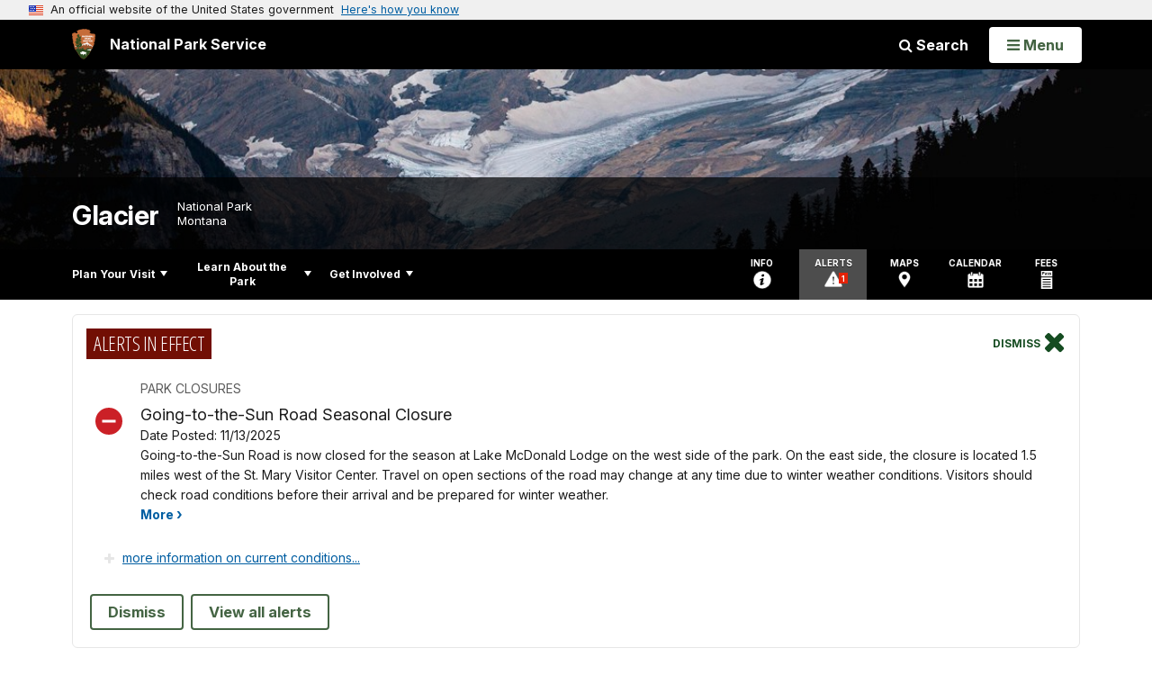

--- FILE ---
content_type: text/html;charset=UTF-8
request_url: https://www.nps.gov/customcf/nps_nav/site_json.cfm?rootsubsiteid=/glac
body_size: 3806
content:
{"p":[{"p":[{"t":"Vehicle Reservations","u":"/planyourvisit/vehicle-reservations.htm"},{"p":[{"t":"Operating Hours & Seasons","u":"/planyourvisit/hours.htm"},{"t":"Fees & Passes","u":"/planyourvisit/fees.htm"},{"t":"Current Conditions","u":"/planyourvisit/conditions.htm"},{"p":[{"t":"Wedding Permits","u":"/planyourvisit/weddings.htm"},{"t":"Film & Photography Permits","u":"/planyourvisit/film-photo-permits.htm"}],"c":"has-sub","t":"Permits & Reservations","u":"/planyourvisit/permitsandreservations.htm"},{"t":"Pets","u":"/planyourvisit/pets.htm"},{"t":"Cell and WiFi","u":"/planyourvisit/connectivity.htm"}],"c":"has-sub","t":"Basic Information","u":"/planyourvisit/basicinfo.htm"},{"p":[{"t":"Going-to-the-Sun Shuttle Service","u":"/planyourvisit/shuttles.htm"},{"t":"Road Construction Projects","u":"/planyourvisit/projectwork.htm"},{"t":"Many Glacier Construction FAQs","u":"/planyourvisit/mg-construction-2025.htm"},{"t":"Maps","u":"/planyourvisit/maps.htm"}],"c":"has-sub","t":"Directions & Transportation","u":"/planyourvisit/directions.htm"},{"t":"Eating & Sleeping","u":"/planyourvisit/lodgingrestaurantsservices.htm"},{"p":[{"t":"Visitor Centers","u":"/planyourvisit/visitor-centers.htm"},{"c":"isHidden","t":"Lake McDonald Valley","u":"/planyourvisit/lakemcdonald.htm"},{"c":"isHidden","t":"Logan Pass","u":"/planyourvisit/loganpass.htm"},{"c":"isHidden","t":"North Fork","u":"/planyourvisit/northfork.htm"},{"c":"isHidden","t":"Goat Haunt Area","u":"/planyourvisit/copy-of-goathaunt.htm"},{"c":"isHidden","t":"Many Glacier Valley","u":"/planyourvisit/copy-of-manyglacier.htm"},{"c":"isHidden","t":"Two Medicine Valley","u":"/planyourvisit/copy-of-twomedicine.htm"}],"c":"has-sub","t":"Places To Go","u":"/planyourvisit/placestogo.htm"},{"p":[{"p":[{"t":"Lake McDonald","u":"/planyourvisit/hikinglakemcdonald.htm"},{"t":"Many Glacier","u":"/planyourvisit/hikingmanyglacier.htm"},{"t":"North Fork / Goat Haunt","u":"/planyourvisit/hikingnorthfork.htm"},{"t":"St. Mary","u":"/planyourvisit/hikingstmary.htm"},{"t":"Two Medicine","u":"/planyourvisit/hikingtwomedicine.htm"},{"t":"National Scenic Trails","u":"/planyourvisit/national-scenic-trails.htm"},{"t":"Trail Status","u":"/planyourvisit/trailstatusreports.htm"}],"c":"has-sub","t":"Hiking","u":"/planyourvisit/hikingthetrails.htm"},{"p":[{"t":"Advance Reservations","u":"/planyourvisit/backcountry-reservations.htm"},{"t":"How to Get a Wilderness Permit","u":"/planyourvisit/how-to-wilderness-permit.htm"},{"t":"River Camping","u":"/planyourvisit/river-camping.htm"},{"t":"Wilderness Camping Safety Videos","u":"/planyourvisit/wild-permit-videos.htm"},{"t":"Wilderness Trip Planning","u":"/planyourvisit/wild-trip-planning.htm"},{"t":"Winter Wilderness Camping","u":"/planyourvisit/winterbccamping.htm"}],"c":"has-sub","t":"Wilderness Camping","u":"/planyourvisit/backcountry.htm"},{"p":[{"t":"Astronomy Program","u":"/planyourvisit/astronomy-programs.htm"},{"t":"Native America Speaks","u":"/planyourvisit/nas.htm"}],"c":"has-sub","t":"Ranger-led Activities","u":"/planyourvisit/ranger-led-activities.htm"},{"p":[{"t":"Reservation Campgrounds","u":"/planyourvisit/reservation-campgrounds.htm"},{"t":"First-Come, First-Served Campgrounds","u":"/planyourvisit/first-come-first-served-campgrounds.htm"},{"t":"Nearby Camping","u":"/planyourvisit/nearby-camping.htm"},{"t":"Camping Information","u":"/planyourvisit/camping-information.htm"},{"t":"Campground Maps","u":"/planyourvisit/campgrounds-map.htm"}],"c":"has-sub","t":"Camping","u":"/planyourvisit/camping.htm"},{"p":[{"t":"Guided Winter Activities","u":"/planyourvisit/guided-winter-activities.htm"},{"t":"Boat Trips and Rentals","u":"/planyourvisit/boat-trips-and-rentals.htm"},{"t":"Bus Tours","u":"/planyourvisit/bus-tours.htm"},{"t":"Guided Hiking Trips","u":"/planyourvisit/guided-hiking-trips.htm"},{"t":"Horseback Rides","u":"/planyourvisit/horseback-rides.htm"},{"t":"Rafting","u":"/planyourvisit/rafttours.htm"}],"c":"has-sub","t":"Guided Tours","u":"/planyourvisit/guidedtours.htm"},{"t":"Photography","u":"/planyourvisit/photo-tips.htm"},{"t":"Bicycling","u":"/planyourvisit/bicycling.htm"},{"t":"Fishing","u":"/planyourvisit/fishing.htm"},{"t":"Boating","u":"/planyourvisit/boating.htm"},{"t":"Private Stock Use","u":"/planyourvisit/privatestockuse.htm"},{"t":"Cross-country Skiing","u":"/planyourvisit/crosscountryskiing.htm"}],"c":"has-sub","t":"Things To Do","u":"/planyourvisit/things2do.htm"},{"t":"Calendar","u":"/planyourvisit/calendar.htm"},{"p":[{"t":"Bears","u":"/planyourvisit/bears.htm"},{"c":"isHidden","t":"Mountain Lions","u":"/planyourvisit/mtnlionsafety.htm"},{"c":"isHidden","t":"Other wildlife","u":"/planyourvisit/wildlifesafety.htm"},{"c":"isHidden","t":"Terrain","u":"/planyourvisit/terrainsafety.htm"},{"c":"isHidden","t":"Water","u":"/planyourvisit/watersafety.htm"}],"c":"has-sub","t":"Safety","u":"/planyourvisit/safety.htm"},{"p":[{"t":"Physical / Mobility","u":"/planyourvisit/physical-mobility.htm"},{"t":"Deaf / Hearing Loss","u":"/planyourvisit/hearingimpaired.htm"},{"t":"Blind / Low Vision","u":"/planyourvisit/sightimpaired.htm"},{"t":"Service Animals","u":"/planyourvisit/service-animals.htm"}],"c":"has-sub","t":"Accessibility","u":"/planyourvisit/accessibility.htm"},{"t":"Leave No Trace","u":"/planyourvisit/leavenotrace.htm"},{"t":"Tips for Dealing with Crowds","u":"/planyourvisit/crowds.htm"},{"t":"Nearby Attractions","u":"/planyourvisit/nearbyattractions.htm"}],"c":"has-sub","t":"Plan Your Visit","u":"/planyourvisit/index.htm"},{"p":[{"p":[{"t":"News Releases","u":"/learn/news/newsreleases.htm"},{"p":[{"t":"Purpose and Significance Statements","u":"/learn/news/purpose-and-significance-statements.htm"},{"t":"History of the NPS Arrowhead","u":"/learn/news/history-of-the-nps-arrowhead.htm"},{"t":"Fact Sheet","u":"/learn/news/fact-sheet.htm"},{"t":"Park Superintendents","u":"/learn/news/park-superintendents.htm"}],"c":"has-sub","t":"Press Kit","u":"/learn/news/presskit.htm"},{"t":"Contact Public Affairs","u":"/learn/news/contactpublicaffairs.htm"},{"p":[{"t":"Social Media Links","u":"/learn/news/social-media-links.htm"}],"c":"has-sub","t":"Social Media","u":"/learn/news/socialmedia.htm"}],"c":"has-sub","t":"News","u":"/learn/news/index.htm"},{"p":[{"t":"Indigenous Connection Videos","u":"/learn/photosmultimedia/at-home-in-this-place.htm"},{"t":"Films from the Archives","u":"/learn/photosmultimedia/films-from-the-archives.htm"},{"t":"Day Hiking Videos","u":"/learn/photosmultimedia/dayhikesafety.htm"},{"t":"Headwaters Podcast","u":"/learn/photosmultimedia/headwaters-podcast.htm"},{"t":"Webcams","u":"/learn/photosmultimedia/webcams.htm"}],"c":"has-sub","t":"Photos & Multimedia","u":"/learn/photosmultimedia/index.htm"},{"p":[{"p":[{"t":"American Indian Tribes","u":"/learn/historyculture/tribes.htm"},{"t":"Early Settlers","u":"/learn/historyculture/early-settlers.htm"},{"t":"National Park Service","u":"/learn/historyculture/nps-personnel.htm"},{"t":"Civilian Conservation Corps (CCC)","u":"/learn/historyculture/ccc.htm"}],"c":"has-sub","t":"People","u":"/learn/historyculture/people.htm"},{"p":[{"p":[{"t":"FDR Radio Address","u":"/learn/historyculture/fdr-radio-address.htm"}],"c":"has-sub","t":"Historic Lodges and Chalets","u":"/learn/historyculture/lodges-and-chalets.htm"},{"t":"Mission 66","u":"/learn/historyculture/mission-66.htm"}],"c":"has-sub","t":"Places","u":"/learn/historyculture/places.htm"},{"p":[{"t":"Research Library","u":"/learn/historyculture/research-library.htm"}],"c":"has-sub","t":"Collections","u":"/learn/historyculture/collections.htm"},{"p":[{"t":"Archeological Resources","u":"/learn/historyculture/archeological-resources.htm"},{"t":"Archeological Project","u":"/learn/historyculture/culturally-modified-trees.htm"}],"c":"has-sub","t":"Archeology","u":"/learn/historyculture/archeology.htm"}],"c":"has-sub","t":"History & Culture","u":"/learn/historyculture/index.htm"},{"p":[{"p":[{"t":"Glacier Repeat Photos","u":"/learn/nature/glacier-repeat-photos.htm"},{"t":"Glacial Geology","u":"/learn/nature/glacial-geology.htm"},{"t":"How to See a Glacier","u":"/learn/nature/how-to-see-a-glacier.htm"}],"c":"has-sub","t":"Glaciers","u":"/learn/nature/glaciersoverview.htm"},{"p":[{"t":"Geologic Activity","u":"/learn/nature/geologicactivity.htm"},{"t":"Geologic Formations","u":"/learn/nature/geologicformations.htm"},{"t":"Fossils","u":"/learn/nature/fossils.htm"}],"c":"has-sub","t":"Geology","u":"/learn/nature/geology.htm"},{"p":[{"t":"Amphibians","u":"/learn/nature/amphibians.htm"},{"t":"Birds","u":"/learn/nature/birds.htm"},{"t":"Fish","u":"/learn/nature/fish.htm"},{"t":"Insects, Spiders, Centipedes, Millipedes","u":"/learn/nature/insects.htm"},{"p":[{"t":"Bears","u":"/learn/nature/bears.htm"}],"c":"has-sub","t":"Mammals","u":"/learn/nature/mammals.htm"},{"t":"Reptiles","u":"/learn/nature/reptiles.htm"}],"c":"has-sub","t":"Animals","u":"/learn/nature/animals.htm"},{"p":[{"t":"Ferns","u":"/learn/nature/ferns.htm"},{"t":"Grasses","u":"/learn/nature/grasses.htm"},{"t":"Mosses and Liverworts","u":"/learn/nature/mossesandliverworts.htm"},{"t":"Trees and Shrubs","u":"/learn/nature/treesandshrubs.htm"},{"t":"Wildflowers","u":"/learn/nature/wildflowers.htm"}],"c":"has-sub","t":"Plants","u":"/learn/nature/plants.htm"},{"p":[{"t":"Air Quality","u":"/learn/nature/airquality.htm"},{"t":"Climate Change","u":"/learn/nature/climate-change.htm"},{"t":"Hydrologic Activity","u":"/learn/nature/hydrologicactivity.htm"},{"t":"Lightscape / Night Sky","u":"/learn/nature/night-sky.htm"},{"t":"Nonnative Species","u":"/learn/nature/nonnativespecies.htm"},{"t":"Soundscape / Noise","u":"/learn/nature/soundscape.htm"},{"t":"Water Quality","u":"/learn/nature/waterquality.htm"},{"t":"Weather","u":"/learn/nature/weather.htm"}],"c":"has-sub","t":"Environmental Factors","u":"/learn/nature/environmentalfactors.htm"},{"p":[{"t":"Forests","u":"/learn/nature/forests.htm"},{"t":"Lakes and Ponds","u":"/learn/nature/lakesandponds.htm"},{"t":"Mountains","u":"/learn/nature/mountains.htm"},{"t":"Rivers and Streams","u":"/learn/nature/rivers.htm"},{"t":"Soils","u":"/learn/nature/soils.htm"},{"t":"Wetlands, Marshes and Swamps","u":"/learn/nature/wetlands.htm"}],"c":"has-sub","t":"Natural Features & Ecosystems","u":"/learn/nature/naturalfeaturesandecosystems.htm"},{"p":[{"t":"Lichens","u":"/learn/nature/lichens.htm"}],"c":"has-sub","t":"Mushrooms and Other Fungi","u":"/learn/nature/mushrooms.htm"},{"p":[{"t":"Current Fire Information","u":"/learn/nature/fire-information.htm"},{"t":"Outdoor Fire Safety","u":"/learn/nature/fire-safety.htm"},{"t":"Fire Ecology","u":"/learn/nature/fire-ecology.htm"},{"t":"Fire History","u":"/learn/nature/fire-history.htm"},{"t":"Fire Management","u":"/learn/nature/fire-managment.htm"}],"c":"has-sub","t":"Wildland Fire","u":"/learn/nature/wildlandfire.htm"}],"c":"has-sub","t":"Nature","u":"/learn/nature/index.htm"},{"p":[{"t":"Crown of the Continent Research Learning Center","u":"/learn/ccrlc.htm"},{"t":"Research Permits","u":"/learn/research-permits.htm"}],"c":"has-sub","t":"Science & Research","u":"/learn/scienceresearch.htm"},{"p":[{"p":[{"t":"Lesson Plans","u":"/learn/education/lesson-plans.htm"},{"t":"Related Curriculum Materials","u":"/learn/education/additional-curriculum-resources.htm"},{"p":[{"t":"Coloring and Alphabet Books","u":"/learn/education/glacier-coloring-book.htm"},{"t":"Glacier Songs","u":"/learn/education/songs.htm"},{"t":"Glacier Vocabulary","u":"/learn/education/glacier-vocabulary.htm"}],"c":"has-sub","t":"Bonus Activities","u":"/learn/education/bonus-activities.htm"},{"t":"Traveling Trunks","u":"/learn/education/travelingtrunks.htm"}],"c":"has-sub","t":"Parks as Classrooms","u":"/learn/education/parks-as-classrooms.htm"},{"p":[{"p":[{"t":"Earth Science","u":"/learn/education/earth-science-field-trip.htm"},{"t":"Exploring Habitats","u":"/learn/education/exploring-habitats-field-trip.htm"},{"t":"Fire Ecology","u":"/learn/education/fire-ecology-field-trip.htm"},{"t":"Fire and Succession","u":"/learn/education/fire-succession-field-trip.htm"},{"t":"Forest Processes","u":"/learn/education/forest-processes-field-trip.htm"},{"t":"Plant Invaders","u":"/learn/education/plant-invaders-citizen-science-field-trip.htm"},{"t":"Sensory Exploration","u":"/learn/education/sensory-exploration-field-trip.htm"},{"t":"Wild Animals Wild Places","u":"/learn/education/wild-animals-field-trip.htm"},{"t":"Winter Ecology 1-2","u":"/learn/education/winterecologyfieldtrip_1-2.htm"},{"t":"Winter Ecology 3-5","u":"/learn/education/winterecologyfieldtrip_3-5.htm"},{"t":"Winter Ecology 6-12","u":"/learn/education/winterecologyfieldtrip_6-12.htm"},{"t":"Scheduling and Guidelines","u":"/learn/education/schedulingandguidelines.htm"}],"c":"has-sub","t":"Ranger-Guided","u":"/learn/education/rangerguided.htm"},{"p":[{"t":"Scouting for Seeds","u":"/learn/education/scouting-for-seeds.htm"},{"t":"Restoring Native Plants","u":"/learn/education/restoring-native-plants.htm"}],"c":"has-sub","t":"Native Plant Restoration and Citizen Science","u":"/learn/education/native-plants-and-citizen-science.htm"},{"t":"Self-Guided","u":"/learn/education/selfguided.htm"},{"t":"Travel Grants","u":"/learn/education/travel-grants.htm"}],"c":"has-sub","t":"Plan A Field Trip","u":"/learn/education/planafieldtrip.htm"},{"t":"Professional Development","u":"/learn/education/development/professional-development.htm"},{"t":"Distance Learning","u":"/learn/education/learning/learning.htm"},{"t":"Student Resource Guide","u":"/learn/education/student-resource-guide.htm"}],"c":"has-sub","t":"Education","u":"/learn/education/index.htm"},{"p":[{"t":"Junior Ranger","u":"/learn/kidsyouth/junior-ranger.htm"},{"t":"Park Fun","u":"/learn/kidsyouth/parkfun.htm"},{"t":"Apgar Nature Center","u":"/learn/kidsyouth/apgar-nature-center.htm"},{"t":"Family Fun Activities","u":"/learn/kidsyouth/family-fun.htm"}],"c":"has-sub","t":"Kids & Youth","u":"/learn/kidsyouth/index.htm"},{"t":"Wilderness in Glacier National Park","u":"/planyourvisit/wilderness-in-glacier.htm"},{"p":[{"t":"Visitor Use Management","u":"/learn/management/visitor-use-management.htm"},{"t":"Foundation Plan","u":"/learn/management/foundation-document.htm"},{"t":"International Designations","u":"/learn/management/international-designations.htm"},{"t":"Park Statistics","u":"/learn/management/statistics.htm"},{"t":"Laws & Policies","u":"/learn/management/lawsandpolicies.htm"},{"t":"Your Dollars At Work","u":"/learn/management/yourdollarsatwork.htm"}],"c":"has-sub","t":"Management","u":"/learn/management/index.htm"},{"t":"Park Store","u":"/learn/bookstore.htm"}],"c":"has-sub","t":"Learn About the Park","u":"/learn/index.htm"},{"p":[{"t":"Partners","u":"/getinvolved/partners.htm"},{"t":"Sister Parks","u":"/getinvolved/sisterpark.htm"},{"p":[{"t":"Astronomy Volunteers","u":"/getinvolved/astrovolunteers.htm"},{"p":[{"t":"Current Artists-in-Residence","u":"/getinvolved/current-artist-in-residence.htm"},{"t":"Former Artists-in-Residence","u":"/getinvolved/former-artists-in-residence.htm"},{"t":"A Brief History of Glacier Artists","u":"/getinvolved/history-air.htm"}],"c":"has-sub","t":"Artist-in-Residence","u":"/getinvolved/air.htm"},{"t":"Campground Hosts","u":"/getinvolved/vip-campground.htm"},{"t":"Volunteer Campground Assistant","u":"/getinvolved/volunteer-campground-assistant.htm"},{"p":[{"t":"Wilderness Intern","u":"/getinvolved/wilderness-intern.htm"}],"c":"has-sub","t":"Internships","u":"/getinvolved/internships.htm"}],"c":"has-sub","t":"Volunteer","u":"/getinvolved/volunteer.htm"},{"p":[{"t":"Pathways Internship Program","u":"/getinvolved/pathways.htm"}],"c":"has-sub","t":"Work With Us","u":"/getinvolved/workwithus.htm"},{"p":[{"t":"Commercial Use Authorizations","u":"/getinvolved/cua.htm"},{"t":"CUA Application Process","u":"/getinvolved/cua-application.htm"}],"c":"has-sub","t":"Do Business With Us","u":"/getinvolved/dobusinesswithus.htm"},{"t":"Planning","u":"/getinvolved/planning.htm"},{"t":"Sustainability","u":"/getinvolved/sustainability.htm"}],"c":"has-sub","t":"Get Involved","u":"/getinvolved/index.htm"}],"r":"/glac","nt":"Explore This Park"}

--- FILE ---
content_type: text/html;charset=UTF-8
request_url: https://www.nps.gov/customcf/banner_image/get-banner-image-json.cfm?sitecode=glac
body_size: 223
content:
{"DATA":{"credit":"NPS","description":"","src":"/common/uploads/banner_image/imr/C5A56E57-BB50-A74E-C7FA6F9F2218D91F.jpg","crops":[{"src":"/common/uploads/banner_image/imr/homepage/C5A56E57-BB50-A74E-C7FA6F9F2218D91F.jpg","link":"","id":707943,"aspect_ratio":3.00,"coordinates":"{\"ar\":3,\"x\":0,\"y\":578.3447894277625,\"s\":1,\"w\":3999.9999999999995,\"h\":1166.1807580174927}"},{"src":"/common/uploads/banner_image/imr/secondary/C5A56E57-BB50-A74E-C7FA6F9F2218D91F.jpg","link":"","id":707944,"aspect_ratio":6.00,"coordinates":"{\"ar\":6,\"x\":0,\"y\":845.70991936619,\"s\":1,\"w\":3999.9999999999995,\"h\":666.6666666666666}"}],"nps_photo":1,"title":"","id":"333538","kicker":"","alt_text":"wide landscape image of a glacier against rocky mountains"}} 